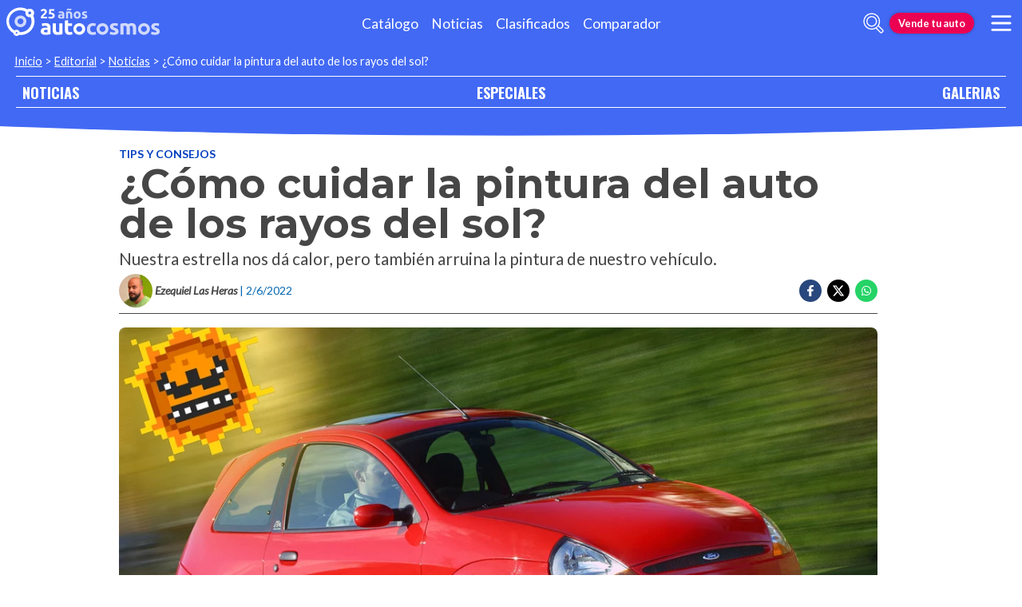

--- FILE ---
content_type: text/html; charset=utf-8
request_url: https://noticias.autocosmos.com.ec/2022/06/02/como-cuidar-la-pintura-del-auto-de-los-rayos-del-sol
body_size: 39692
content:
<!DOCTYPE html>
<html lang="es-EC">
<head>
  <title>&#xBF;C&#xF3;mo cuidar la pintura del auto de los rayos del sol?</title>
  <link rel="canonical" href="https://noticias.autocosmos.com.ec/2022/06/02/como-cuidar-la-pintura-del-auto-de-los-rayos-del-sol" />
  <link rel="preconnect dns-prefetch" href="https://www.googletagmanager.com">
  <link rel="preconnect dns-prefetch" href="https://www.google-analytics.com">
  <meta charset="UTF-8" />
  <meta name="author" content="Autocosmos" />
  <meta name="copyright" content="Autocosmos.com" />
  <meta name="viewport" content="width=device-width, initial-scale=1" />
  <meta name="mobile-web-app-capable" content="yes">
  <meta name="apple-mobile-web-app-status-bar-style" content="black-translucent" />
  <meta http-equiv="X-UA-Compatible" content="IE=Edge">
  
    <meta name="description" content="Nuestra estrella nos d&#xE1; calor, pero tambi&#xE9;n arruina la pintura de nuestro veh&#xED;culo." />
    <meta name="keywords" content="" />
    <meta property="og:title" content="&#xBF;C&#xF3;mo cuidar la pintura del auto de los rayos del sol?" />
    <meta property="og:type" content="article" />
    <meta property="og:url" content="https://noticias.autocosmos.com.ec/2022/06/02/como-cuidar-la-pintura-del-auto-de-los-rayos-del-sol" />
    <meta property="og:image" content="https://acnews.blob.core.windows.net/imgnews/large/NAZ_802936cbf8aa4c049921390414a288ee.webp" />

    <meta property="og:description" content="Nuestra estrella nos d&#xE1; calor, pero tambi&#xE9;n arruina la pintura de nuestro veh&#xED;culo." />
    <meta property="og:site_name" content="Autocosmos">
    <meta property="article:published_time" content="2022-06-02" />
    <meta property="article:section" content="Tips y Consejos" />
    <meta property="article:author" content="Ezequiel Las Heras" />
    <meta name="twitter:card" content="summary" />
    <meta name="dfp_newsid" content="adf141436ed74b25a0a33a880148dc50" />
<meta name="dfp_category" content="tips-y-consejos" />
<meta name="dfp_tags" content="" />
<meta name="dfp_author" content="ezequiel las heras" />
<meta name="dfp_action" content="noticia" />
<meta name="dfp_controller" content="news" />
<meta name="dfp_partner" content="default" />
<meta name="dfp_url" content="https://noticias.autocosmos.com.ec/2022/06/02/como-cuidar-la-pintura-del-auto-de-los-rayos-del-sol" />
<meta name="dfp_urlencoded" content="https%3A%2F%2Fnoticias.autocosmos.com.ec%2F2022%2F06%2F02%2Fcomo-cuidar-la-pintura-del-auto-de-los-rayos-del-sol" />

  <link rel="icon" href="/favicon.ico" type="image/x-icon">
  
  
    <link href="/css/style.min.css?v=Qfr6G_H1qAGXpUPRPCfxHcX33r3NDelucJm_kiFosjE" rel="stylesheet" />
  
  
  
      <script>
        window.dataLayer = window.dataLayer || [];
        window.dataLayer.push({'gtm.start': new Date().getTime(),event: 'gtm.js'});
      </script>
      <script async src="https://www.googletagmanager.com/gtm.js?id=GTM-TV9Z354"></script>
  
  
    <script>
        fetch('https://noticias.autocosmos.com.ec/notify/news', {
            method: 'POST', headers: { 'Content-Type': 'application/x-www-form-urlencoded;charset=UTF-8' },
            body: 'x=' + encodeURIComponent('sFC3Shxf3ghDQfGt124lS6CjOogBSNxQ')
        })
    </script>
    <script async src="https://securepubads.g.doubleclick.net/tag/js/gpt.js"></script>
<script>
	window.googletag = window.googletag || {};
	googletag.cmd = googletag.cmd || [];
	googletag.cmd.push(function () {
		const ac_advs = [];
		ac_advs.forEach(function (s) {
			if (s.sizes && s.sizes.length > 0) { googletag.defineSlot(s.adUnit, s.sizes, s.id).addService(googletag.pubads()) }
			else { googletag.defineOutOfPageSlot(s.adUnit, s.id).addService(googletag.pubads()) }
		});
	});
	googletag.cmd.push(function () {
		var mvs = document.querySelectorAll('meta[name^=dfp_]');
		mvs && mvs.forEach(function (mv) { var vn = mv.getAttribute('name').replace('dfp_', ''); googletag.pubads().setTargeting(vn, mv.getAttribute('content')); });
	});
	googletag.cmd.push(function () { googletag.pubads().enableSingleRequest(); googletag.pubads().collapseEmptyDivs();  googletag.pubads().disableInitialLoad(); googletag.enableServices(); });
</script>


    
    
    
<script type="text/javascript">!function(T,l,y){var S=T.location,k="script",D="instrumentationKey",C="ingestionendpoint",I="disableExceptionTracking",E="ai.device.",b="toLowerCase",w="crossOrigin",N="POST",e="appInsightsSDK",t=y.name||"appInsights";(y.name||T[e])&&(T[e]=t);var n=T[t]||function(d){var g=!1,f=!1,m={initialize:!0,queue:[],sv:"5",version:2,config:d};function v(e,t){var n={},a="Browser";return n[E+"id"]=a[b](),n[E+"type"]=a,n["ai.operation.name"]=S&&S.pathname||"_unknown_",n["ai.internal.sdkVersion"]="javascript:snippet_"+(m.sv||m.version),{time:function(){var e=new Date;function t(e){var t=""+e;return 1===t.length&&(t="0"+t),t}return e.getUTCFullYear()+"-"+t(1+e.getUTCMonth())+"-"+t(e.getUTCDate())+"T"+t(e.getUTCHours())+":"+t(e.getUTCMinutes())+":"+t(e.getUTCSeconds())+"."+((e.getUTCMilliseconds()/1e3).toFixed(3)+"").slice(2,5)+"Z"}(),iKey:e,name:"Microsoft.ApplicationInsights."+e.replace(/-/g,"")+"."+t,sampleRate:100,tags:n,data:{baseData:{ver:2}}}}var h=d.url||y.src;if(h){function a(e){var t,n,a,i,r,o,s,c,u,p,l;g=!0,m.queue=[],f||(f=!0,t=h,s=function(){var e={},t=d.connectionString;if(t)for(var n=t.split(";"),a=0;a<n.length;a++){var i=n[a].split("=");2===i.length&&(e[i[0][b]()]=i[1])}if(!e[C]){var r=e.endpointsuffix,o=r?e.location:null;e[C]="https://"+(o?o+".":"")+"dc."+(r||"services.visualstudio.com")}return e}(),c=s[D]||d[D]||"",u=s[C],p=u?u+"/v2/track":d.endpointUrl,(l=[]).push((n="SDK LOAD Failure: Failed to load Application Insights SDK script (See stack for details)",a=t,i=p,(o=(r=v(c,"Exception")).data).baseType="ExceptionData",o.baseData.exceptions=[{typeName:"SDKLoadFailed",message:n.replace(/\./g,"-"),hasFullStack:!1,stack:n+"\nSnippet failed to load ["+a+"] -- Telemetry is disabled\nHelp Link: https://go.microsoft.com/fwlink/?linkid=2128109\nHost: "+(S&&S.pathname||"_unknown_")+"\nEndpoint: "+i,parsedStack:[]}],r)),l.push(function(e,t,n,a){var i=v(c,"Message"),r=i.data;r.baseType="MessageData";var o=r.baseData;return o.message='AI (Internal): 99 message:"'+("SDK LOAD Failure: Failed to load Application Insights SDK script (See stack for details) ("+n+")").replace(/\"/g,"")+'"',o.properties={endpoint:a},i}(0,0,t,p)),function(e,t){if(JSON){var n=T.fetch;if(n&&!y.useXhr)n(t,{method:N,body:JSON.stringify(e),mode:"cors"});else if(XMLHttpRequest){var a=new XMLHttpRequest;a.open(N,t),a.setRequestHeader("Content-type","application/json"),a.send(JSON.stringify(e))}}}(l,p))}function i(e,t){f||setTimeout(function(){!t&&m.core||a()},500)}var e=function(){var n=l.createElement(k);n.src=h;var e=y[w];return!e&&""!==e||"undefined"==n[w]||(n[w]=e),n.onload=i,n.onerror=a,n.onreadystatechange=function(e,t){"loaded"!==n.readyState&&"complete"!==n.readyState||i(0,t)},n}();y.ld<0?l.getElementsByTagName("head")[0].appendChild(e):setTimeout(function(){l.getElementsByTagName(k)[0].parentNode.appendChild(e)},y.ld||0)}try{m.cookie=l.cookie}catch(p){}function t(e){for(;e.length;)!function(t){m[t]=function(){var e=arguments;g||m.queue.push(function(){m[t].apply(m,e)})}}(e.pop())}var n="track",r="TrackPage",o="TrackEvent";t([n+"Event",n+"PageView",n+"Exception",n+"Trace",n+"DependencyData",n+"Metric",n+"PageViewPerformance","start"+r,"stop"+r,"start"+o,"stop"+o,"addTelemetryInitializer","setAuthenticatedUserContext","clearAuthenticatedUserContext","flush"]),m.SeverityLevel={Verbose:0,Information:1,Warning:2,Error:3,Critical:4};var s=(d.extensionConfig||{}).ApplicationInsightsAnalytics||{};if(!0!==d[I]&&!0!==s[I]){var c="onerror";t(["_"+c]);var u=T[c];T[c]=function(e,t,n,a,i){var r=u&&u(e,t,n,a,i);return!0!==r&&m["_"+c]({message:e,url:t,lineNumber:n,columnNumber:a,error:i}),r},d.autoExceptionInstrumented=!0}return m}(y.cfg);function a(){y.onInit&&y.onInit(n)}(T[t]=n).queue&&0===n.queue.length?(n.queue.push(a),n.trackPageView({})):a()}(window,document,{
src: "https://js.monitor.azure.com/scripts/b/ai.2.min.js", // The SDK URL Source
crossOrigin: "anonymous", 
cfg: { // Application Insights Configuration
    connectionString: 'InstrumentationKey=bc278064-ac12-419a-83e0-2d8cb76d0971;IngestionEndpoint=https://southcentralus-3.in.applicationinsights.azure.com/;LiveEndpoint=https://southcentralus.livediagnostics.monitor.azure.com/;ApplicationId=8cf22080-6587-4436-a860-14c2052c396d'
}});</script></head>
<body>
  <div class="m-hidden m-overlay" data-toggle="overlay"></div>
  <header class="header">
    
    
    
    <div class="header__container">
    <a href="https://www.autocosmos.com.ec/" class="header__logo" title="Autocosmos, encontrá el auto de tus sueños">
        <img src="/img/logo/logo-white.svg" alt="logo Autocosmos">
    </a>
    <ul class="header__nav" role="navigation">
            <li><a href="https://www.autocosmos.com.ec/catalogo" title="Cat&#xE1;logo" class="subNav__item">Cat&#xE1;logo</a></li>
            <li><a href="https://noticias.autocosmos.com.ec/" title="Noticias" class="subNav__item">Noticias</a></li>
            <li><a href="https://www.autocosmos.com.ec/auto" title="Clasificados" class="subNav__item">Clasificados</a></li>
            <li><a href="https://www.autocosmos.com.ec/catalogo/comparar" title="Comparador" class="subNav__item">Comparador</a></li>
    </ul>
    <button class="header__search-button" data-role="mobile-search-button" tabindex="0" aria-label="abrir barra de busqueda" aria-pressed="false" id="search">
        <svg xmlns="http://www.w3.org/2000/svg" class="search-icon" viewBox="0 0 512 512" aria-hidden="true"><path fill="currentColor" d="M505 442.7L405.3 343c-4.5-4.5-10.6-7-17-7H372c27.6-35.3 44-79.7 44-128C416 93.1 322.9 0 208 0S0 93.1 0 208s93.1 208 208 208c48.3 0 92.7-16.4 128-44v16.3c0 6.4 2.5 12.5 7 17l99.7 99.7c9.4 9.4 24.6 9.4 33.9 0l28.3-28.3c9.4-9.4 9.4-24.6.1-34zM208 336c-70.7 0-128-57.2-128-128 0-70.7 57.2-128 128-128 70.7 0 128 57.2 128 128 0 70.7-57.2 128-128 128z" /></svg>
    </button>
    <form class="header__search" action="https://noticias.autocosmos.com.ec/listado" method="get" data-role="mobile-search-input" aria-label="Buscar" role="search" aria-expanded="false" aria-labelledby="search">
        <input name="q" type="text" class="header__search-input" autocomplete="off" placeholder="Buscar noticias...">
        <button type="submit" aria-label="buscar" class="header__search-submit" tabindex="0">
            <svg xmlns="http://www.w3.org/2000/svg" class="search-icon" viewBox="0 0 512 512" aria-hidden="true" style="width: 1.4rem;"><path fill="currentColor" d="M505 442.7L405.3 343c-4.5-4.5-10.6-7-17-7H372c27.6-35.3 44-79.7 44-128C416 93.1 322.9 0 208 0S0 93.1 0 208s93.1 208 208 208c48.3 0 92.7-16.4 128-44v16.3c0 6.4 2.5 12.5 7 17l99.7 99.7c9.4 9.4 24.6 9.4 33.9 0l28.3-28.3c9.4-9.4 9.4-24.6.1-34zM208 336c-70.7 0-128-57.2-128-128 0-70.7 57.2-128 128-128 70.7 0 128 57.2 128 128 0 70.7-57.2 128-128 128z" /></svg>
        </button>
    </form>
        <a href="https://www.autocosmos.com.ec/clasificados/publicar" class="btn m-accent m-small header__action" title="Vende tu auto">Vende tu auto</a>
    <button class="hamburger" data-role="menu-burger" aria-label="menu" aria-pressed="false" id="hamburger" tabindex="0">
        <div class="hamburger-icon" aria-hidden="true">
            <div class="hamburger-container">
                <span class="hamburger-bun-top"></span>
                <span class="hamburger-filling"></span>
                <span class="hamburger-bun-bot"></span>
            </div>
        </div>
    </button>
    <nav class="header__burger-nav" data-role="menu-burger-container" role="navigation" aria-expanded="false" aria-labelledby="hamburger"></nav>
</div>
    <div class="breadcrumbs-wrapper">
      
    <nav class='breadcrumbs'>
            <a href="https://www.autocosmos.com.ec/">Inicio</a>
            &gt;
            <a href="https://noticias.autocosmos.com.ec/">Editorial</a>
            &gt;
            <a href="https://noticias.autocosmos.com.ec/listado">Noticias</a>
            &gt;
            <span>&#xBF;C&#xF3;mo cuidar la pintura del auto de los rayos del sol?</span>
</nav>


    </div>
  </header>
  <main>
    <section class="footerNav-container">
      <nav class="footerNav">
        <ul>
          <li><a href="https://noticias.autocosmos.com.ec/">NOTICIAS</a></li>
          <li><a href="https://especiales.autocosmos.com.ec/">ESPECIALES</a></li>
          <li><a href="https://galerias.autocosmos.com.ec/">GALERIAS</a></li>
        </ul>
      </nav>
    </section>
      
    <div class="mainNews_container">
    <div class="news-container">
        <article class="news-article" itemscope itemtype="http://schema.org/NewsArticle">
            <meta itemprop="keywords" content="" />
            <meta itemprop="mainEntityOfPage" content="https://noticias.autocosmos.com.ec/2022/06/02/como-cuidar-la-pintura-del-auto-de-los-rayos-del-sol" />
            <header class="section">
                <div class="news-article__breadcrumbs">
                    <a href="https://noticias.autocosmos.com.ec/listado?c=Tips y Consejos" title="Tips y Consejos">Tips y Consejos </a>
                </div>
                <h1 itemprop="headline" class="news-article__title">&#xBF;C&#xF3;mo cuidar la pintura del auto de los rayos del sol?</h1>
                <h2 itemprop="description">Nuestra estrella nos d&#xE1; calor, pero tambi&#xE9;n arruina la pintura de nuestro veh&#xED;culo.</h2>
                <div class="news-article__info">
                    <div class="news-article__about">
                        <a href="https://noticias.autocosmos.com.ec/listado?a=Ezequiel Las Heras" title="Noticias por Ezequiel Las Heras">
                            <figure class="news-article__author">
                                <img src="/img/authorimages/ezequiel-las-heras.webp" alt="Ezequiel Las Heras" onerror="  this.remove()" />
                                <figcaption itemprop="author" itemscope itemtype="http://schema.org/Person"><span itemprop="name">Ezequiel Las Heras</span></figcaption>
                            </figure>
                        </a>
                        <p class="m-ellipsis" itemprop="datePublished" content="2022-06-02">| 2/6/2022</p>
                    </div>
                    <div class="news-article__share m-hidden-mobile">
                        <span data-socialcounter="https://noticias.autocosmos.com.ec/2022/06/02/como-cuidar-la-pintura-del-auto-de-los-rayos-del-sol"><!--FALTA EL SCRIPT DEL CONTADOR--></span>
                        <div>
                            <ul>
                                <li>
                                    <div class="fb-share-button" data-href="https://noticias.autocosmos.com.ec/2022/06/02/como-cuidar-la-pintura-del-auto-de-los-rayos-del-sol" data-size="large" data-mobile-iframe="false">
                                        <a target="_blank" rel="noreferrer noopener" href="https://www.facebook.com/sharer/sharer.php?u=https://noticias.autocosmos.com.ec/2022/06/02/como-cuidar-la-pintura-del-auto-de-los-rayos-del-sol" title="Compartir en Facebook" aria-label="Compartir en Facebook" class="btnFbShare fb-xfbml-parse-ignore">
                                            <svg class="svg-inline--fa fa-facebook-f fa-w-9" aria-hidden="true" focusable="false" role="img" xmlns="http://www.w3.org/2000/svg" viewBox="0 0 264 512"><path fill="currentcolor" d="M215.8 85H264V3.6C255.7 2.5 227.1 0 193.8 0 124.3 0 76.7 42.4 76.7 120.3V192H0v91h76.7v229h94V283h73.6l11.7-91h-85.3v-62.7c0-26.3 7.3-44.3 45.1-44.3z"></path></svg>
                                        </a>
                                    </div>
                                </li>
                                <li>
                                    <a href="https://twitter.com/share?url=https://noticias.autocosmos.com.ec/2022/06/02/como-cuidar-la-pintura-del-auto-de-los-rayos-del-sol" title="Compartir en Twitter" aria-label="Compartir en Twitter" class="btnTwShare" data-show-count="false" target="_blank" rel="noreferrer noopener">
                                        <svg viewBox="0 0 24 24" aria-hidden="true" fill="white"><g><path d="M18.244 2.25h3.308l-7.227 8.26 8.502 11.24H16.17l-5.214-6.817L4.99 21.75H1.68l7.73-8.835L1.254 2.25H8.08l4.713 6.231zm-1.161 17.52h1.833L7.084 4.126H5.117z"></path></g></svg>
                                    </a>
                                </li>
                                <li>
                                    <a href="https://wa.me/?text=Lee%20esta%20noticia%20en%20autocosmos!%20 https://noticias.autocosmos.com.ec/2022/06/02/como-cuidar-la-pintura-del-auto-de-los-rayos-del-sol" title="Compartir en Whatsapp" aria-label="Compartir en Whatsapp" class="btnWpShare" target="_blank" rel="noreferrer noopener">
                                        <svg class="svg-inline--fa fa-whatsapp fa-w-14 fa-lg" aria-hidden="true" focusable="false" role="img" xmlns="http://www.w3.org/2000/svg" viewBox="0 0 448 512"><path fill="currentcolor" d="M380.9 97.1C339 55.1 283.2 32 223.9 32c-122.4 0-222 99.6-222 222 0 39.1 10.2 77.3 29.6 111L0 480l117.7-30.9c32.4 17.7 68.9 27 106.1 27h.1c122.3 0 224.1-99.6 224.1-222 0-59.3-25.2-115-67.1-157zm-157 341.6c-33.2 0-65.7-8.9-94-25.7l-6.7-4-69.8 18.3L72 359.2l-4.4-7c-18.5-29.4-28.2-63.3-28.2-98.2 0-101.7 82.8-184.5 184.6-184.5 49.3 0 95.6 19.2 130.4 54.1 34.8 34.9 56.2 81.2 56.1 130.5 0 101.8-84.9 184.6-186.6 184.6zm101.2-138.2c-5.5-2.8-32.8-16.2-37.9-18-5.1-1.9-8.8-2.8-12.5 2.8-3.7 5.6-14.3 18-17.6 21.8-3.2 3.7-6.5 4.2-12 1.4-32.6-16.3-54-29.1-75.5-66-5.7-9.8 5.7-9.1 16.3-30.3 1.8-3.7.9-6.9-.5-9.7-1.4-2.8-12.5-30.1-17.1-41.2-4.5-10.8-9.1-9.3-12.5-9.5-3.2-.2-6.9-.2-10.6-.2-3.7 0-9.7 1.4-14.8 6.9-5.1 5.6-19.4 19-19.4 46.3 0 27.3 19.9 53.7 22.6 57.4 2.8 3.7 39.1 59.7 94.8 83.8 35.2 15.2 49 16.5 66.6 13.9 10.7-1.6 32.8-13.4 37.4-26.4 4.6-13 4.6-24.1 3.2-26.4-1.3-2.5-5-3.9-10.5-6.6z"></path></svg>
                                    </a>
                                </li>
                            </ul>
                        </div>
                    </div>
                </div>
            </header>
            <section class="section news-article__content">
                    <figure>
                            <picture>
                                <source media="(min-width: 1300px)" srcset="https://acnews.blob.core.windows.net/imgnews/extralarge/NAZ_802936cbf8aa4c049921390414a288ee.webp">
                                <source media="(min-width: 480px)" srcset="https://acnews.blob.core.windows.net/imgnews/large/NAZ_802936cbf8aa4c049921390414a288ee.webp">
                                <img itemprop="image" src="https://acnews.blob.core.windows.net/imgnews/medium/NAZ_802936cbf8aa4c049921390414a288ee.webp" alt="&#xBF;C&#xF3;mo cuidar la pintura del auto de los rayos del sol?" onerror=" this.remove();" />
                            </picture>
                    </figure>
                <div>
                    <section id="newsText" data-role="newsText" class="news-article__body" itemprop="articleBody"><p>Las ciudades crecen y tener un lugar cerrado para estacionar&nbsp;el coche se vuelve cada vez m&aacute;s un privilegio. Muchas personas dejan su veh&iacute;culo al descubierto, y all&iacute; no s&oacute;lo es vulnerable a las inclemencias del tiempo sino tambi&eacute;n al <strong>continuo maltrato propiciado por nuestro astro rey</strong>.</p>

<p><strong>As&iacute; como tu piel necesita cuidados de los rayos ultravioleta, nuestro veh&iacute;culo tambi&eacute;n sufre</strong>, y particularmente lo hace tambi&eacute;n su &ldquo;piel&rdquo;, o sea, la pintura. Estar un rato al sol no perjudica, los coches cuentan con una laca protectora que justamente est&aacute; dise&ntilde;ada para proteger la pintura. Pero cuando hablamos de per&iacute;odos prolongados como a&ntilde;os a la intemperie, la cosa cambia, y mucho.</p>

<p>Una exposici&oacute;n prolongada al sol hace que ese barniz o laca pierda sus propiedades, se debilite y acabe dejando la pintura al desnudo. Esto provoca que <strong>el color pierda poco a poco su intensidad y los matices, como as&iacute; tambi&eacute;n su brillo</strong>. Esto puedes notarlo si ves un auto viejo que estuvo mucho tiempo al sol, donde seguramente las zonas m&aacute;s expuestas a los rayos UV como son el techo, cofre y maletero, tienen distinto color que la zona baja del veh&iacute;culo.</p>

<p>Es m&aacute;s, <strong>en el peor de los casos, el barniz o laca se levanta</strong>, dejando una extra&ntilde;a mancha. Cuando eso sucede el da&ntilde;o ya es irreversible, y tu auto necesita una visita a dermatolog&iacute;a... perd&oacute;n, al taller de pintura.</p>

<p><img alt="" src="https://acnews.blob.core.windows.net/imgnews/paragraph/NPAZ_592fa87aa303469096a3d6bf770ea0c1.webp" /></p>

<h2><strong>&iquest;C&oacute;mo protejo el auto del sol?</strong></h2>

<p>La respuesta es bastante obvia, pero lo mejor que puedes hacer por tu auto es dejarlo<strong>&nbsp;bajo techo</strong>. S&iacute;, s&eacute; que muchas veces eso no es opci&oacute;n, pero lo que puedes hacer si tienes que dejarlo s&iacute; o s&iacute; en la calle, es <strong>tratar de hacerlo bajo un &aacute;rbol u objeto que le d&eacute; sombra, m&aacute;s que nada durante las horas del mediod&iacute;a donde el sol tiene mayor incidencia.</strong></p>

<p>Si vives cerca del mar, es importante que sepas que adem&aacute;s del sol tambi&eacute;n est&aacute;s a merced de la corrosi&oacute;n provocada por el salitre y la humedad. En cualquiera de esos casos, es mejor prevenir que curar, as&iacute; que <strong>puedes valerte de una funda protectora, una manta, o tambi&eacute;n con ceras protectoras de uso espec&iacute;fico para protecci&oacute;n UV.</strong></p>

<p><strong><img alt="" src="https://acnews.blob.core.windows.net/imgnews/paragraph/NPAZ_d2a881f2a5e042938a520b9db60686d6.webp" /></strong></p>

<h2><strong>&iquest;Los excrementos de las aves da&ntilde;an la pintura?</strong></h2>

<p>S&iacute;, los excrementos de p&aacute;jaro son especialmente &aacute;cidos y corrosivos y da&ntilde;an severamente la pintura del coche. Para que tengas una idea de su poder corrosivo, el excremento de las aves hasta es un problema para la integridad de los monumentos p&uacute;blicos.</p>

<p>La soluci&oacute;n a esto es <strong>mantener la higiene del veh&iacute;culo</strong>, ya que si no los retiramos pronto, la acci&oacute;n de los cambios de temperatura que contrae y expande el metal de la carrocer&iacute;a y la pintura har&aacute; que cada vez penetren cada vez m&aacute;s, por lo que quedar&aacute;n profundamente adheridos y <strong>su acci&oacute;n corrosiva ser&aacute; m&aacute;s profunda, llegando hasta el punto que pueden decolorar la pintura de la zona afectada.</strong></p>

<p><strong>Para lavar los excrementos o cualquier suciedad adherida, siempre es mejor usar un chorro de agua de alta presi&oacute;n antes que frotar</strong>, ya que al frotar provocar&aacute;s peque&ntilde;os ara&ntilde;azos a la pintura que con el tiempo perjudicar&aacute;n la est&eacute;tica del auto.</p>

<p>&iquest;Tu c&oacute;mo cuidas a tu veh&iacute;culo del sol?</p>
</section>
                    
                    <div class="m-overflow-hidden" style="width:100%;"></div>
                    
                </div>
            </section>
        </article>
            <section class="section">
                <h4 class="section-title"><span>Ezequiel Las Heras recomienda</span></h4>
                <div class="recommended-grid">
                        <a class="recommended-card" href="https://noticias.autocosmos.com.ec/2022/09/28/como-lavar-un-automovil-con-pintura-satinada" title="C&#xF3;mo lavar un autom&#xF3;vil con pintura satinada" aria-label="C&#xF3;mo lavar un autom&#xF3;vil con pintura satinada">
                            <article>
                                <figure class="recommended-card__image">
                                    <picture>
                                        <source media="(min-width: 768px)" srcset="https://acnews.blob.core.windows.net/imgnews/large/NAZ_c21e3929d4984b5886ab0ec66380faa0.webp">
                                        <source media="(min-width: 450px)" srcset="https://acnews.blob.core.windows.net/imgnews/medium/NAZ_c21e3929d4984b5886ab0ec66380faa0.webp">
                                        <img src="https://acnews.blob.core.windows.net/imgnews/small/NAZ_c21e3929d4984b5886ab0ec66380faa0.webp" alt="C&#xF3;mo lavar un autom&#xF3;vil con pintura satinada" />
                                    </picture>
                                    <figcaption class="recommended-card__title">C&#xF3;mo lavar un autom&#xF3;vil con pintura satinada</figcaption>
                                </figure>
                                <div class="gradient-back"></div>
                            </article>
                        </a>
                        <a class="recommended-card" href="https://noticias.autocosmos.com.ec/2021/02/03/cuidado-con-estas-practicas-que-afectan-la-pintura-del-automovil" title="Cuidado con estas pr&#xE1;cticas que afectan la pintura del autom&#xF3;vil" aria-label="Cuidado con estas pr&#xE1;cticas que afectan la pintura del autom&#xF3;vil">
                            <article>
                                <figure class="recommended-card__image">
                                    <picture>
                                        <source media="(min-width: 768px)" srcset="https://acnews.blob.core.windows.net/imgnews/large/NAZ_23f5b42e7c6f4637aa1000452cf65831.jpg">
                                        <source media="(min-width: 450px)" srcset="https://acnews.blob.core.windows.net/imgnews/medium/NAZ_23f5b42e7c6f4637aa1000452cf65831.jpg">
                                        <img src="https://acnews.blob.core.windows.net/imgnews/small/NAZ_23f5b42e7c6f4637aa1000452cf65831.jpg" alt="Cuidado con estas pr&#xE1;cticas que afectan la pintura del autom&#xF3;vil" />
                                    </picture>
                                    <figcaption class="recommended-card__title">Cuidado con estas pr&#xE1;cticas que afectan la pintura del autom&#xF3;vil</figcaption>
                                </figure>
                                <div class="gradient-back"></div>
                            </article>
                        </a>
                        <a class="recommended-card" href="https://noticias.autocosmos.com.ec/2012/08/20/desarrollan-pintura-que-se-limpia-y-repara-sola" title="Desarrollan pintura que se limpia y repara sola" aria-label="Desarrollan pintura que se limpia y repara sola">
                            <article>
                                <figure class="recommended-card__image">
                                    <picture>
                                        <source media="(min-width: 768px)" srcset="https://acnews.blob.core.windows.net/imgnews/large/NAZ_9b90d6a20fc447abaf67081b26d803fb.jpg">
                                        <source media="(min-width: 450px)" srcset="https://acnews.blob.core.windows.net/imgnews/medium/NAZ_9b90d6a20fc447abaf67081b26d803fb.jpg">
                                        <img src="https://acnews.blob.core.windows.net/imgnews/small/NAZ_9b90d6a20fc447abaf67081b26d803fb.jpg" alt="Desarrollan pintura que se limpia y repara sola" />
                                    </picture>
                                    <figcaption class="recommended-card__title">Desarrollan pintura que se limpia y repara sola</figcaption>
                                </figure>
                                <div class="gradient-back"></div>
                            </article>
                        </a>
                </div>
            </section>
        <section class="section categories">
            <div class="card">
                <h4>Puedes recorrer más noticias navegando en las siguientes categorías:</h4>
                <ul>
                        <li>
                            <a href="https://noticias.autocosmos.com.ec/listado?c=Automovilismo" title="Automovilismo">Automovilismo</a>
                        </li>
                        <li>
                            <a href="https://noticias.autocosmos.com.ec/listado?c=Autos cl&#xE1;sicos" title="Autos cl&#xE1;sicos">Autos cl&#xE1;sicos</a>
                        </li>
                        <li>
                            <a href="https://noticias.autocosmos.com.ec/listado?c=Autos ecol&#xF3;gicos" title="Autos ecol&#xF3;gicos">Autos ecol&#xF3;gicos</a>
                        </li>
                        <li>
                            <a href="https://noticias.autocosmos.com.ec/listado?c=Autoshows" title="Autoshows">Autoshows</a>
                        </li>
                        <li>
                            <a href="https://noticias.autocosmos.com.ec/listado?c=Gadgets" title="Gadgets">Gadgets</a>
                        </li>
                        <li>
                            <a href="https://noticias.autocosmos.com.ec/listado?c=Industria" title="Industria">Industria</a>
                        </li>
                        <li>
                            <a href="https://noticias.autocosmos.com.ec/listado?c=Lanzamientos" title="Lanzamientos">Lanzamientos</a>
                        </li>
                        <li>
                            <a href="https://noticias.autocosmos.com.ec/listado?c=Motos" title="Motos">Motos</a>
                        </li>
                        <li>
                            <a href="https://noticias.autocosmos.com.ec/listado?c=Novedades" title="Novedades">Novedades</a>
                        </li>
                        <li>
                            <a href="https://noticias.autocosmos.com.ec/listado?c=Tecnolog&#xED;a" title="Tecnolog&#xED;a">Tecnolog&#xED;a</a>
                        </li>
                        <li>
                            <a href="https://noticias.autocosmos.com.ec/listado?c=Test drive" title="Test drive">Test drive</a>
                        </li>
                        <li>
                            <a href="https://noticias.autocosmos.com.ec/listado?c=Tips y Consejos" title="Tips y Consejos">Tips y Consejos</a>
                        </li>
                        <li>
                            <a href="https://noticias.autocosmos.com.ec/listado?c=Tuning" title="Tuning">Tuning</a>
                        </li>
                </ul>
            </div>
        </section>
    </div>

    
    
</div>


    <section class="footerNav-container m-inverted">
      <nav class="footerNav">
        <ul>
          <li><a href="https://noticias.autocosmos.com.ec/">NOTICIAS</a></li>
          <li><a href="https://especiales.autocosmos.com.ec/">ESPECIALES</a></li>
          <li><a href="https://galerias.autocosmos.com.ec/">GALERIAS</a></li>
        </ul>
      </nav>
    </section>
  </main>
  <footer class="footer">
    <div class="social-footer">
    <ul class="social-links">
      <li><a href="https://www.facebook.com/autocosmos.web" target="_blank" rel="noopener noreferrer" title="Facebook | Autocosmos" class="social-fb"></a></li>
    </ul>
    <a href="https://www.autocosmos.com.ec/clasificados/publicar" class="btn m-primary m-small" title="Vende tu auto">Vende tu auto</a>
</div>
<div class="links-container">
  <nav class="company-links">
      <ul>
        <li><a href="https://www.autocosmos.com.ec/institucional/nosotros" title="La empresa">La empresa</a></li>
        <li><a href="https://www.autocosmos.com.ec/contactar/sac" title="Atención al cliente">Atención al cliente</a></li>
        <li><a href="https://www.autocosmos.com.ec/institucional/terminoscondiciones" title="Términos y condiciones">Términos y condiciones</a></li>
        <li><a href="https://www.autocosmos.com.ec/institucional/politicaprivacidad" title="Políticas de privacidad">Políticas de privacidad</a></li>
          <li><a href="https://www.autocosmos.com.ec/institucional/pricing" title="Pricing">Pricing</a></li>
        <li><a href="https://www.autocosmos.com.ec/institucional/anunciar" title="Publicidad">Publicidad</a></li>
          <li><a href="https://www.autocosmos.com.ec/institucional/serviciosparaconcesionarias" title="Servicio para Concesionarias">Servicio para Concesionarias</a></li>
      </ul>
  </nav>
  <nav class="countries-links">
    <ul>
      <li><a href="https://www.autocosmos.com.ar" title="Ir al sitio de autocosmos Argentina">Argentina</a></li>
      <li><a href="https://www.autocosmos.cl" title="Ir al sitio de autocosmos Chile">Chile</a></li>
      <li><a href="https://www.autocosmos.com.co" title="Ir al sitio de autocosmos Colombia">Colombia</a></li>
      <li><a href="https://www.autocosmos.com.ec" title="Ir al sitio de autocosmos Ecuador">Ecuador</a></li>
      <li><a href="https://www.autocosmos.us" title="Ir al sitio de autocosmos Estados Unidos">Estados Unidos</a></li>
      <li><a href="https://www.autocosmos.com.mx" title="Ir al sitio de autocosmos México">México</a></li>
      <li><a href="https://www.autocosmos.com.pe" title="Ir al sitio de autocosmos Perú">Perú</a></li>
      <li><a href="http://www.autocosmos.com.uy" title="Ir al sitio de autocosmos Uruguay">Uruguay</a></li>
      <li><a href="https://www.autocosmos.com.ve" title="Ir al sitio de autocosmos Venezuela">Venezuela</a></li>
    </ul>
  </nav>
  <span class="copyright">&copy; 1999 - 2026 Autocosmos.com | Todos los derechos</span>
  <div class="legal-links">
  </div>
</div>
  </footer>
  <script src="https://code.jquery.com/jquery-3.5.1.min.js" integrity="sha256-9/aliU8dGd2tb6OSsuzixeV4y/faTqgFtohetphbbj0=" crossorigin="anonymous">
  </script>
<script>(window.jQuery||document.write("\u003Cscript src=\u0022/lib/jquery-3.5.1.min.js\u0022 integrity=\u0022sha256-9/aliU8dGd2tb6OSsuzixeV4y/faTqgFtohetphbbj0=\u0022 crossorigin=\u0022anonymous\u0022\u003E\u003C/script\u003E"));</script>
  
  
    <script>$(function(){let e=$("body>header"),a=$('[data-role="menu-burger-container"]',e),t=$('[data-role="menu-burger-content"]').first(),r=$('[data-toggle="overlay"]'),d=$('[data-role="menu-burger"]',e),n=$('[data-role="account-manage"]',e).first(),s=$('[data-role="menu-user-container"]',e),o=$('[data-role="menu-user-content"]').first(),l=$('[data-role="mobile-search-input"]',e),i=$('[data-role="mobile-search-button"]',e),u=!1,c=!1;d.on("click",function(){u||(u=!0,a.append(t.html())),d.attr("aria-pressed",(e,a)=>"true"===a?"false":"true"),a.attr("aria-expanded",(e,a)=>"true"===a?"false":"true"),r.toggleClass("m-hidden"),$("body").toggleClass("m-overlay")}),n.length&&s.length&&o.length&&n.on("click",function(){c||(c=!0,s.html(o.html())),s.attr("aria-expanded",(e,a)=>"true"===a?"false":"true"),n.attr("aria-pressed",(e,a)=>"true"===a?"false":"true"),r.addClass("m-hidden"),$("body").removeClass("m-overlay")}),i.on("click",function(){l.attr("aria-expanded",(e,a)=>"true"===a?"false":"true"),i.attr("aria-pressed",(e,a)=>"true"===a?"false":"true"),d.attr("aria-pressed","false"),a.attr("aria-expanded","false"),l.trigger("focus"),l.find('input:not([type="hidden"])').first().trigger("focus"),r.addClass("m-hidden"),$("body").removeClass("m-overlay")}),r.on("click",function(){d.attr("aria-pressed","false"),a.attr("aria-expanded","false"),s.attr("aria-expanded","false"),n.attr("aria-pressed","false"),l.attr("aria-expanded","false"),i.attr("aria-pressed","false"),r.addClass("m-hidden"),$("body").removeClass("m-overlay")});function f(){var e=document.createElement("script");e.src="//browser-update.org/update.min.js",document.body.appendChild(e)}try{document.addEventListener("DOMContentLoaded",f,!1)}catch(e){window.attachEvent&&window.attachEvent("onload",f)}});</script>
  
  
    <script>
        $(function () {
            $('[data-role="newsText"] table').wrap('<div class="tabla-responsiva"></div>');
            $('[data-role="newsText"] iframe[src*="youtube.com"]').wrap('<div class="video-responsivo"></div>')
        });
    </script>
    <script>
    $(function () {
        $('a[data-rvideo-src]').on("click", function (e) {
            e.preventDefault();
            var vbtn = $(this),
                t = $(vbtn.attr('data-rvideo-target'));
            if (t.children().length === 0) {
                var ifrw = $('<iframe src="' + vbtn.attr('data-rvideo-src') + '" frameborder="0" allow="autoplay; encrypted-media" allowfullscreen></iframe>');
                t.append(ifrw);
                ifrw[0].contentWindow.postMessage('{"event":"command","func":"playVideo","args":""}', '*');
            }
            t.show();
        });
    });
</script>
    
    
        <script defer async src="/js/pages/noticia.min.js?v=ZYn1hwA2u2nAnuJT2YRiB1X6y6IdANKegMditLUyXNA"></script>
    
    <script defer async src="https://platform.twitter.com/widgets.js" charset="utf-8"></script>

  <template data-role="menu-burger-content">
    <ul>
        <li>
          <a class="tit" href="https://www.autocosmos.com.ec/nuevos" title="Autos Nuevos">Autos Nuevos</a>
            <ul>
                <li><a href="https://www.autocosmos.com.ec/catalogo" title="Cat&#xE1;logo de Marcas">Cat&#xE1;logo de Marcas</a></li>
                <li><a href="https://www.autocosmos.com.ec/auto/nuevo" title="Clasificados de autos nuevos">Clasificados de autos nuevos</a></li>
                <li><a href="https://www.autocosmos.com.ec/catalogo/comparar" title="Comparador">Comparador</a></li>
            </ul>
        </li>
        <li>
          <a class="tit" href="https://www.autocosmos.com.ec/usados" title="Autos Usados">Autos Usados</a>
            <ul>
                <li><a href="https://www.autocosmos.com.ec/auto/usado" title="Clasificados de autos usados">Clasificados de autos usados</a></li>
            </ul>
        </li>
        <li>
          <a class="tit" href="https://www.autocosmos.com.ec/institucional/pricing" title="Planes para concesionarias">Planes para concesionarias</a>
        </li>
        <li>
          <a class="tit" href="https://noticias.autocosmos.com.ec/" title="Noticias">Noticias</a>
            <ul>
                <li><a href="https://noticias.autocosmos.com.ec/listado?c=Autos+clásicos" title="Autos cl&#xE1;sicos">Autos cl&#xE1;sicos</a></li>
                <li><a href="https://noticias.autocosmos.com.ec/listado?c=Autos+ecológicos" title="Autos ecol&#xF3;gicos">Autos ecol&#xF3;gicos</a></li>
                <li><a href="https://noticias.autocosmos.com.ec/listado?c=Lanzamientos" title="Lanzamientos">Lanzamientos</a></li>
                <li><a href="https://noticias.autocosmos.com.ec/listado?c=Tecnología" title="Tecnolog&#xED;a">Tecnolog&#xED;a</a></li>
                <li><a href="https://noticias.autocosmos.com.ec/listado?c=Test+drive" title="Test drive">Test drive</a></li>
                <li><a href="https://noticias.autocosmos.com.ec/listado?c=Tuning" title="Tuning">Tuning</a></li>
            </ul>
        </li>
    </ul>
  </template>
    
    
    
    
    
    
    
</body>
</html>
